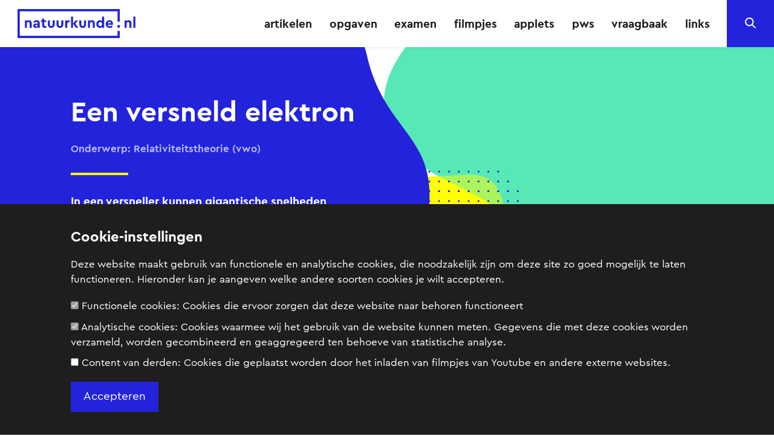

--- FILE ---
content_type: text/html; charset=utf-8
request_url: https://www.natuurkunde.nl/opdrachten/3198/een-versneld-elektron
body_size: 7603
content:
<!DOCTYPE html>
<html lang="nl">
<head>
  <!-- Google tag (gtag.js) -->
  <script async src="https://www.googletagmanager.com/gtag/js?id=G-8WSKXRKQ18"></script>
  <script>
    window.dataLayer = window.dataLayer || [];
    function gtag(){dataLayer.push(arguments);}
    gtag('js', new Date());
    gtag('config', 'G-8WSKXRKQ18');
  </script>
  
  <title>Natuurkunde.nl - Opgave relativiteit vwo natuurkunde</title>

  <meta name="copyright" content="Stichting natuurkunde.nl" />
  <meta name="google-site-verification" content="eSl2iyLulRhE7Zz6vhalQ5vkWkycoYbFXf4AvpdMLOg" />
  <meta name="viewport" content="width=device-width, initial-scale=1">
  <meta name="description" content="Oefenen voor het onderdeel relativiteit binnen natuurkunde: deze opgave is hiervoor geschikt.">
  <meta property="og:title" content="Natuurkunde.nl - Opgave relativiteit vwo natuurkunde"/>
  <meta property="og:image" content="https://www.natuurkunde.nlhttps://media.natuurkunde.nl/articles/thumbnails/000/003/198/medium/versneller.jpg?1606267072" />
  <meta property="og:description" content="Oefenen voor het onderdeel relativiteit binnen natuurkunde: deze opgave is hiervoor geschikt."/>
  <meta property="og:url" content="https://www.natuurkunde.nl/opdrachten/3198/een-versneld-elektron"/>

  <link rel="canonical" href="https://www.natuurkunde.nl/opdrachten/3198/een-versneld-elektron" />

  <link rel="icon" type="image/png" href="/assets/favicon-85c8ce96895c841c302c398e2efa8b4163925ffde89b04048e7cc03c0a989933.png"/>

  <base href="https://www.natuurkunde.nl/">

  <meta name="csrf-param" content="authenticity_token" />
<meta name="csrf-token" content="-1xlAWE0NReQ3mjo9NpXIdob807pDNk812lwCScHN3Norxq-zJHekKXnIELLVk0PKm6vh_RQIs_6Rpk3KOigAw" />
  

  <link rel="stylesheet" href="/packs/css/application-6ddcfe38.css" />
  <script src="/packs/js/runtime-9d35dc48e96ddce0d02f.js" defer="defer"></script>
<script src="/packs/js/826-5ab7c2ae52e53fe24f5d.js" defer="defer"></script>
<script src="/packs/js/900-ff73842dc5abc953db55.js" defer="defer"></script>
<script src="/packs/js/application-b09d3d2c4b5fcf2140b2.js" defer="defer"></script>

  <link rel="stylesheet" href="/assets/application-f9a5475a3ea9af864174177f01634387add81b3e78726f9d49c40448c31f76d7.css" />
  <script src="/assets/application-40c82626278456e71a40eb11617a78471ae7d1e5c80457a188bf05c8b0cefaca.js"></script>

  <script>
    MathJax = {
      tex: {
        inlineMath: [['$', '$']]
      },
      svg: {
        fontCache: 'global'
      }
    };
  </script>
  <script type="text/javascript" id="MathJax-script" async src="https://cdn.jsdelivr.net/npm/mathjax@3/es5/tex-svg.js"></script>

  <script>
    (function(i,s,o,g,r,a,m){i['GoogleAnalyticsObject']=r;i[r]=i[r]||function(){
    (i[r].q=i[r].q||[]).push(arguments)},i[r].l=1*new Date();a=s.createElement(o),
    m=s.getElementsByTagName(o)[0];a.async=1;a.src=g;m.parentNode.insertBefore(a,m)
    })(window,document,'script','//www.google-analytics.com/analytics.js','ga');

    ga('create', 'UA-1476853-1', 'auto');
    ga('set', 'anonymizeIp', true);
    ga('set', 'forceSSL', true);
    ga('send', 'pageview');
  </script>
</head>

<body>  
  <div class="page-container articles show">
    <header class="header">
  <nav class="navbar" role="navigation" aria-label="main navigation">
    <div class="navbar-brand">
      <a id="logo" class="navbar-item" href="/">
        <svg width="204" height="50" viewbox="0 0 204 50" xmlns="http://www.w3.org/2000/svg"><g fill="currentColor" fill-rule="nonzero"><path d="M176.887 50H0V0h176.887v21.978h-3.859V3.861H3.861v42.28h169.167v-8.435h3.859zM197.025 24.332v7.9h-3.448v-7.437a2.475 2.475 0 00-.657-1.788 2.27 2.27 0 00-1.711-.682 2.354 2.354 0 00-1.737.682 2.418 2.418 0 00-.682 1.788v7.438h-3.475v-12.74h3.192v1.16a5.05 5.05 0 013.73-1.443 4.534 4.534 0 013.501 1.39 5.275 5.275 0 011.287 3.732zM200.396 32.233V12.93h3.475v19.302z"></path><path d="M172.587 29.842a2.311 2.311 0 01.694-1.7 2.347 2.347 0 011.724-.693 2.27 2.27 0 011.686.694 2.49 2.49 0 01.014 3.41 2.285 2.285 0 01-1.7.682 2.37 2.37 0 01-1.724-.681 2.297 2.297 0 01-.694-1.712z"></path><g><path d="M24.455 24.336v7.901h-3.448V24.8a2.472 2.472 0 00-.657-1.788 2.27 2.27 0 00-1.71-.682 2.356 2.356 0 00-1.738.682 2.42 2.42 0 00-.682 1.788v7.438h-3.474v-12.74h3.19v1.16a5.05 5.05 0 013.732-1.443 4.535 4.535 0 013.5 1.391 5.275 5.275 0 011.287 3.73zM38.506 24.67v7.567h-3.19v-1.236a5.158 5.158 0 01-3.886 1.545 4.67 4.67 0 01-3.205-1.056 3.494 3.494 0 01-1.196-2.753 3.226 3.226 0 011.3-2.715 5.656 5.656 0 013.512-.99h3.192v-.566a2.19 2.19 0 00-.605-1.66 2.452 2.452 0 00-1.763-.58 3.602 3.602 0 00-1.725.412 6.728 6.728 0 00-1.647 1.338l-1.8-2.137a6.97 6.97 0 015.558-2.625 5.473 5.473 0 013.989 1.429 5.364 5.364 0 011.466 4.028zm-3.473 2.806v-.155h-2.729c-1.184 0-1.775.429-1.775 1.287a1.2 1.2 0 00.501 1.017c.39.264.855.395 1.326.372a2.7 2.7 0 001.917-.706 2.37 2.37 0 00.76-1.815zM50.062 29.329v2.908a9.89 9.89 0 01-2.394.309 5.391 5.391 0 01-3.77-1.21 4.6 4.6 0 01-1.325-3.577v-5.328h-2.007v-2.933h2.007V16.28h3.474v3.217h3.603v2.933h-3.603v5.02c-.059.568.145 1.131.553 1.53a2.888 2.888 0 001.815.451c.292 0 .84-.034 1.647-.103zM52.48 26.627v-7.13h3.474v7.413a2.318 2.318 0 002.42 2.445 2.277 2.277 0 001.698-.683 2.408 2.408 0 00.67-1.762v-7.412h3.474v7.129a5.76 5.76 0 01-1.66 4.272 5.695 5.695 0 01-4.183 1.647 5.643 5.643 0 01-5.892-5.919zM67.433 26.627v-7.13h3.474v7.413a2.318 2.318 0 002.419 2.445 2.277 2.277 0 001.698-.683 2.408 2.408 0 00.67-1.762v-7.412h3.474v7.129a5.76 5.76 0 01-1.66 4.272 5.695 5.695 0 01-4.182 1.647 5.643 5.643 0 01-5.893-5.919zM90.337 19.498v3.063h-.927a3.537 3.537 0 00-2.51.849 3.207 3.207 0 00-.912 2.47v6.357h-3.475v-12.74h3.191v1.52a4.268 4.268 0 013.5-1.673 3.76 3.76 0 011.133.154zM105.083 32.237h-3.964L96 25.186v7.051h-3.475V12.935h3.475v11.993l4.58-5.43h4.118l-4.787 5.636zM106.833 26.627v-7.13h3.474v7.413a2.317 2.317 0 002.419 2.445 2.279 2.279 0 001.699-.683 2.41 2.41 0 00.669-1.762v-7.412h3.475v7.129a5.762 5.762 0 01-1.66 4.272 5.697 5.697 0 01-4.183 1.647 5.643 5.643 0 01-5.893-5.919zM133.623 24.336v7.901h-3.449V24.8a2.475 2.475 0 00-.656-1.788 2.27 2.27 0 00-1.712-.682 2.354 2.354 0 00-1.737.682 2.418 2.418 0 00-.681 1.788v7.438h-3.475v-12.74h3.192v1.16a5.05 5.05 0 013.73-1.443 4.534 4.534 0 013.5 1.391 5.275 5.275 0 011.288 3.73zM146.259 12.935h3.474v19.302h-3.192v-1.57a4.643 4.643 0 01-4.091 1.879 5.77 5.77 0 01-4.427-1.892 6.757 6.757 0 01-1.75-4.774 6.76 6.76 0 011.75-4.774 5.774 5.774 0 014.427-1.892 4.908 4.908 0 013.809 1.52v-7.799zm-.863 15.518c.64-.699.97-1.627.915-2.573a3.526 3.526 0 00-.927-2.586 3.086 3.086 0 00-2.29-.94 3.13 3.13 0 00-2.356.98 3.487 3.487 0 00-.94 2.52 3.55 3.55 0 00.928 2.549 3.34 3.34 0 004.67.05zM164.917 27.039h-8.93c.17.755.615 1.42 1.248 1.865.689.456 1.503.686 2.329.656a5.727 5.727 0 003.552-1.287l1.44 2.368a7.775 7.775 0 01-5.096 1.905 6.727 6.727 0 01-4.979-1.917 6.18 6.18 0 01-1.995-4.749 6.592 6.592 0 016.666-6.666c1.61-.055 3.17.56 4.31 1.7a5.754 5.754 0 011.687 4.22 8.3 8.3 0 01-.232 1.905zm-8.93-2.445h5.79a2.47 2.47 0 00-.811-1.867 2.799 2.799 0 00-1.943-.708 2.902 2.902 0 00-1.93.696 3.42 3.42 0 00-1.106 1.879z"></path></g></g></svg>
        <span class="is-sr-only">Natuurkunde.nl</span>
</a>      <div data-react-class="NavbarMenuToggle/NavbarMenuToggle" data-react-props="{}" data-react-cache-id="NavbarMenuToggle/NavbarMenuToggle-0" class="navbar-menu-toggle"></div>
    </div>

    <div id="navbarMenu" class="navbar-menu">
      <div class="navbar-end">
        <a class="navbar-item" href="/artikelen">artikelen</a>
        <a class="navbar-item" href="/opdrachten">opgaven</a>

        <div class="navbar-item has-dropdown is-hoverable">
          <a class="navbar-link is-arrowless" href="/examen">examen</a>
          <div class="navbar-dropdown">
            <a class="navbar-item" href="/examenopgaven/havo">
              examenopgaven havo
</a>            <a class="navbar-item" href="examenopgaven/vwo">
              examenopgaven vwo
</a>          </div>
        </div>

        <a class="navbar-item" href="/filmpjes">filmpjes</a>
        <a class="navbar-item" href="/applets">applets</a>
        <a class="navbar-item" href="/pws">pws</a>
        <a class="navbar-item" href="/vraagbaak">vraagbaak</a>
        <a class="navbar-item" href="/links">links</a>
      </div>
    </div>
    <form id="search" action="/zoeken" accept-charset="UTF-8" method="post"><input type="hidden" name="authenticity_token" value="pscvBtj8sHjK3xXeiioQ8XeYU7o_rYS4ST5AlOnpOA9QQxCwWKr6Dr1ETauhQWLxIyKdhU0IA5M_bqR2I12BaA" autocomplete="off" />
      <div data-react-class="Search/Search" data-react-props="{&quot;formSelector&quot;:&quot;#search&quot;}" data-react-cache-id="Search/Search-0"></div>
</form>  </nav>
</header>
    
    <main>


      

      





<section class="green">
  <div class="hero">
    <div class="container">
      <div class="columns is-mobile">
        <div class="column hero-left-column">
          <div class="hero-content">
            
              <h1 class="hero-title">
                Een versneld elektron
                
                
              </h1>

              <h6 class="hero-subtitle">
                Onderwerp: Relativiteitstheorie (vwo)
              </h6>


              <hr>

              <p class="hero-text">
                In een versneller kunnen gigantische snelheden bereikt worden.
              </p>
            </div>
        </div>
      </div>
    </div>
  </div>

 <div class="container mb-6">
    <div class="columns is-centered">
      <div class="column is-8">

        <div class="article-content">

          
<p class="tip-message">Deze opgave is afkomstig uit het hoofdstuk Relativiteitstheorie uit de methode <a href="http://newton-online.nl/" target="_blank">Newton</a> van uitgeverij ThiemeMeulenhoff bv.</p>
<p>Een elektron bereikt in een versneller de snelheid van 0,995<em>c</em>.</p>
<div class="question">
<h5>
<strong>Vraag a.</strong> Hoe groot is de rustenergie van het elektron?</h5>
<div class="answer">
<button class="answer-toggle">Antwoord</button><div class="answer-content">

<p>Zie Binas tabel 7:</p>
<p><span> $E_0 = 0,\!51 \text{ MeV}$ </span></p>
</div>
</div>
</div>

<div class="question">
<h5>
<strong>Vraag b. </strong>Bereken de totale energie van het elektron.</h5>
<div class="answer">
<button class="answer-toggle">Antwoord</button><div class="answer-content">

<p><span> $\gamma = \sqrt{\frac{1}{1-\frac{v^2}{c^2}}} = \sqrt{\frac{1}{1-0,995^2}} = 10,01$ </span></p>
<p><span> $E = \gamma \cdot E_0 = 10,\!01 \cdot 0,\!51 = 5,\!1 \text{ MeV}$ </span></p>
</div>
</div>
</div>

<div class="question">
<h5>
<strong>Vraag c.</strong> Bereken de kinetische energie van het elektron.</h5>
<div class="answer">
<button class="answer-toggle">Antwoord</button><div class="answer-content">

<p><span> $E_k = E - E_0 = 5,1 - 0,51 = 4,6 \: MeV$ </span></p>
</div>
</div>
</div>

<div class="question">
<h5>
<strong>Vraag d. </strong>Bereken de energie die aan het elektron moet worden toegevoerd om vanuit rust een snelheid van 0,998<em>c</em> te bereiken.</h5>
<div class="answer">
<button class="answer-toggle">Antwoord</button><div class="answer-content">

<p><span> $\gamma = \sqrt \frac{1}{1-\frac{v^2}{c^2}} = \sqrt \frac{1}{1-0,998^2} = 15,8$ </span></p>
<p><span> $E = \gamma \cdot E_0 = 15,\!8 \cdot 0,\!51 = 8,\!1 \text{ MeV}$ </span></p>
<p><span> $E_k = E - E_0 = 8,\!1 - 0,\!51 = 7,\!6 \text{ MeV}$ </span></p>
</div>
</div>
</div>


        </div>

        <div class="article-column">

          

        </div>


      </div>
    </div>
  </div>

  

</section>

    </main>
    <footer class="footer">
  <div class="container">
    <div class="columns">
      <div class="column is-6 is-offset-1">
        <h4 class="mb-3">Schrijf je in voor de nieuwsbrief</h4>
        <div class="mb-4">
          <!-- Begin Mailchimp Signup Form -->
          <form action="https://natuurkunde.us3.list-manage.com/subscribe/post?u=c41cfe81b6926740fe69c918b&amp;id=1f6ca27db3" method="post" id="mc-embedded-subscribe-form" name="mc-embedded-subscribe-form" class="footer-mc-form validate" target="_blank" novalidate>
            <label for="EMAIL" class="is-hidden">E-mailadres</label>
            <input type="email" value="" name="EMAIL" class="input required email" id="mce-EMAIL" placeholder="Vul je e-mailadres in">
            <!-- real people should not fill this in and expect good things - do not remove this or risk form bot signups-->
            <div style="position: absolute; left: -5000px;" aria-hidden="true">
              <input type="text" name="b_c41cfe81b6926740fe69c918b_1f6ca27db3" tabindex="-1" value="">
            </div>
            <button type="submit" value="Subscribe" name="subscribe" id="mc-embedded-subscribe" class="button">
              <span class="is-sr-only">Inschrijven</span>
              <svg width="8" height="12" viewbox="0 0 8 12" xmlns="http://www.w3.org/2000/svg"><path d="M5.425 6L0 1.15 1.287 0 8 6l-6.713 6L0 10.85z" fill="#fff" fill-rule="evenodd"></path></svg>
            </button>
          </form>
          <!--End mc_embed_signup-->
        </div>
        <ul class="footer-list">
        
          <li class="footer-list-item">
            <a class="footer-link" href="/over-ons">
              Over ons
</a>          </li>
          <li class="footer-list-item">
            <a class="footer-link" href="/redactieraad">
              Redactieraad
</a>          </li>
          <li class="footer-list-item">
            <a class="footer-link" href="/comite-van-aanbeveling">
              Comité van Aanbeveling
</a>          </li>
          <li class="footer-list-item">
            <a class="footer-link" href="/copyright">
              Copyright
</a>          </li>
        </ul>
      </div>
      <div class="column is-5">
        <div class="footer-column-right">
          <div class="socials mb-4">
            <h4 class="mb-3">Volg ons op sociale media</h4>
            <div class="is-flex">
              <a target="_blank" rel="noopener noreferrer" class="socials-link" href="https://www.facebook.com/sciencespace"><svg width="50" height="50" xmlns="http://www.w3.org/2000/svg"><path d="M0 0v50h26.724V30.664h-6.508v-7.57h6.508v-5.568c0-6.457 3.948-9.974 9.707-9.974 1.94-.005 3.88.093 5.81.293v6.75h-3.965c-3.138 0-3.75 1.483-3.75 3.672v4.82h7.5l-.974 7.568h-6.57V50H50V0H0z" fill="#000" fill-rule="evenodd"></path></svg></a>
              <a target="_blank" rel="noopener noreferrer" class="socials-link" href="https://twitter.com/NatuurkundeNL"><svg width="50" height="50" xmlns="http://www.w3.org/2000/svg"><path d="M50 0v50H0V0h50zM31.012 12.3a6.418 6.418 0 00-6.412 6.412c0 .5.063.988.162 1.463-5.325-.262-10.05-2.825-13.212-6.7a6.41 6.41 0 00-.863 3.225 6.427 6.427 0 002.85 5.338 6.483 6.483 0 01-2.9-.8v.087c0 3.1 2.213 5.7 5.138 6.288a6.25 6.25 0 01-1.688.224c-.412 0-.812-.037-1.2-.112a6.41 6.41 0 005.988 4.45 12.856 12.856 0 01-7.963 2.75c-.512 0-1.025-.025-1.525-.087 2.825 1.8 6.2 2.862 9.813 2.862 11.788 0 18.238-9.775 18.238-18.238 0-.274 0-.55-.013-.825 1.25-.9 2.338-2.037 3.2-3.325a12.99 12.99 0 01-3.688 1.013 6.449 6.449 0 002.826-3.55 12.75 12.75 0 01-4.075 1.55 6.398 6.398 0 00-4.676-2.025z" fill="#000" fill-rule="evenodd"></path></svg></a>
            </div>
          </div>
          <div>
            <ul class="footer-list">
              <li class="footer-list-item">
                <a class="footer-link" href="/privacy">
                  Privacy
</a>              </li>
              <li class="footer-list-item">
                <a class="footer-link" href="/disclaimer">
                  Disclaimer
</a>              </li>
              <li class="footer-list-item">
                <a class="footer-link" href="/instructie-voor-auteurs">
                  Instructie voor auteurs
</a>              </li>
              <li class="footer-list-item">
                <a class="footer-link" href="/sponsoren">
                  Sponsoren
</a>              </li>
            </ul>
          </div>
        </div>
      </div>
    </div>
  </div>
</footer>
    <div class="partner-sites">
  <div class="container">
      <div class="columns is-centered">
        <div class="column is-10">
          <div class="partner-sites-wrapper">
            <span class="partner-sites-title">Kijk ook eens op:</span>
            <div class="partner-sites-links">
              <a target="_blank" rel="noopener noreferrer" title="Exacte vakken voor de onderbouw: artikelen, proefjes en opdrachten" class="partner-sites-link" href="http://www.sciencespace.nl">
                <img alt="ScienceSpace" src="/assets/logo-science-space-7b5b26822910f41799184a144095b5f5ffbeff0408cdf8bf1ebe2aa265821e37.png" width="96" height="43" />
                <span class="is-sr-only">ScienceSpace.nl</span>
</a>              <a target="_blank" rel="noopener noreferrer" title="Studies en beroepen: informatie, interviews en filmpjes" class="partner-sites-link" href="http://www.exactwatjezoekt.nl">
                <img alt="Exact wat je zoekt" src="/assets/logo-exact-c3ced332eff5743b115b9f2a9c00d83652f17f83eafe3731b176f9304a30c260.png" width="96" height="68" />
                <span class="is-sr-only">ExactWatJeZoekt.nl</span>
</a>            </div>
          </div>
      </div>
  </div> 
</div>
  </div>

  <div class="consent-footer">
  <div class="container">
    <h4 class="mb-4">Cookie-instellingen</h4>

    <p class="mb-4">
      Deze website maakt gebruik van functionele en analytische cookies,
      die noodzakelijk zijn om deze site zo goed mogelijk te laten functioneren.
      Hieronder kan je aangeven welke andere soorten cookies je wilt accepteren.
    </p>

    <form class="new_cookie_consent" id="cookie-consent-form" action="/log_consent" accept-charset="UTF-8" method="post"><input type="hidden" name="authenticity_token" value="jGyWNEAZmggjCWwG3OJP9bSrPfFz9TCWOnMZppZyCOKIz1dE8HU4_hFveYpUSjngl9W8E7jC_LvT6oIzqyTrWA" autocomplete="off" />

        <ul class="mb-4">
          <li class="mb-2">
            <label>
              <span class="cookie-consent-checkbox-container">
                <input type="checkbox" name="consent_types[]" id="consent_types_" value="functional" disabled="disabled" checked="checked" />
              </span>
              Functionele cookies:
              <span class="cookie-consent-description">
                Cookies die ervoor zorgen dat deze website naar behoren functioneert
              </span>
</label>          </li>
          <li class="mb-2">
            <label>
              <span class="cookie-consent-checkbox-container">
                <input type="checkbox" name="consent_types[]" id="consent_types_" value="analytical" disabled="disabled" checked="checked" />
              </span>
              Analytische cookies:
              <span class="cookie-consent-description">
                Cookies waarmee wij het gebruik van de website kunnen meten. Gegevens die met deze cookies worden verzameld, worden gecombineerd en geaggregeerd ten behoeve van statistische analyse.
              </span>
</label>          </li>
          <li class="mb-2">
            <label>
              <span class="cookie-consent-checkbox-container">
                <input type="checkbox" name="consent_types[]" id="consent_types_" value="3rd_party_content" />
              </span>
              Content van derden:
              <span class="cookie-consent-description">
                Cookies die geplaatst worden door het inladen van filmpjes van Youtube en andere externe websites.
              </span>
</label>          </li>
        </ul>

        <input type="submit" name="commit" value="Accepteren" class="button is-primary" data-disable-with="Accepteren" />
</form>
  </div>
</div>

</body>
</html>
